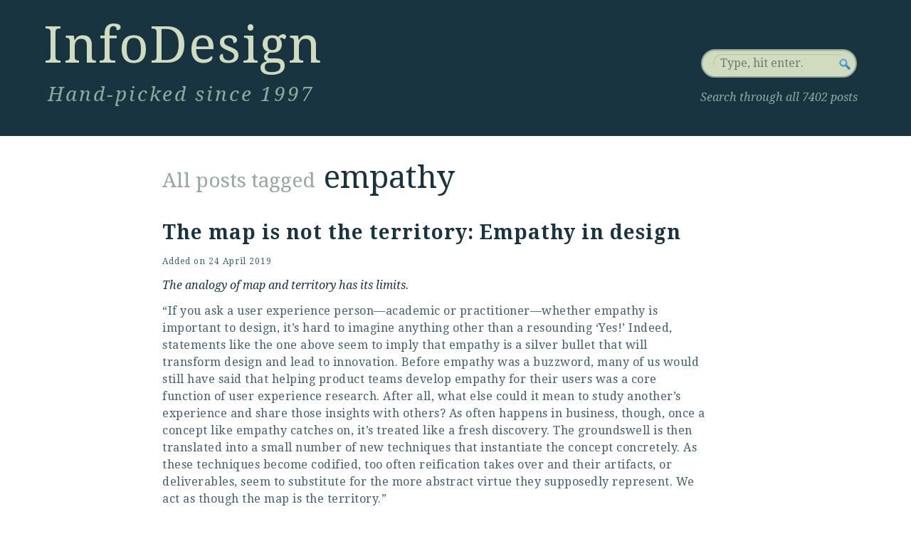

--- FILE ---
content_type: text/html; charset=UTF-8
request_url: https://informationdesign.org/tag/empathy/
body_size: 5595
content:
<!DOCTYPE html>
<?
/* @since Twenty Ten 1.0 * Adjusted by PJB 
 * DELTA 17.Jan.02016: * Add meta elements * Delete RDF * Cleanup of header * Major rework on header * New search box
 * Grid fine-tuning * Add page styling.css * Change main nav * Change pod of linked files
 * Adding Modernizr 2.0.6; * Implementing AnimaSearch
 * FrontalLobe 2016
 */ ?>
<html lang="en-US">

<head>

  <title>empathy | InfoDesign.25</title>

    <link rel="profile" href="https://gmpg.org/xfn/11" />

    <!-- ALL META ELEMENTS -->
    <meta charset="UTF-8" />
    <meta name="language" content="en" />
    <meta name="keywords" content="information design, information architecture, interaction design, user experience, experience design">
    <meta name="description" content="InfoDesign: Hand-picked since 1997 - Sharing knowledge is better than having it">
    <meta name="author" content="Peter J. Bogaards">
    <meta property="og:type" content="website" />
    <meta property="og:title" content="InfoDesign: Hand-picked since 1997" />
    <meta property="og:description" content="InfoDesign: Hand-picked since 1997 - Sharing knowledge is better than having it" />
    <meta property="og:url" content="https://www.informationdesign.org" />
    <meta property="og:image" content="https://informationdesign.org/wp-content/themes/FrontalLobe2016/images/infodesign-diamond.png"/>

    <!-- STYLESHEETS DELTAS
    * 17.Nov.02012: Addition of extra stylesheet 960gs 16 columns ~ http://960.gs/ -->
    <link rel="stylesheet" type="text/css" media="all" href="/wp-content/themes/FrontalLobe2016/css/reset.css" />
    <!-- <link rel="stylesheet" type="text/css" media="all" href="/wp-content/themes/FrontalLobe2016/css/test.css" /> -->
    <link rel="stylesheet" type="text/css" media="all" href="/wp-content/themes/FrontalLobe2016/css/960gridsystemNG.css" />

    <!-- Base stylesheets -->
    <link rel="stylesheet" type="text/css" media="all" href="/wp-content/themes/FrontalLobe2016/css/base_style.css" />
    <link rel="stylesheet" type="text/css" media="all" href="/wp-content/themes/FrontalLobe2016/css/art_pagestyle.css" />

    <!-- Stylesheet Subscription Form -->
    <link rel="stylesheet" href="/wp-content/themes/FrontalLobe2016/css/subform.css" />

    <!-- Stylesheet for new search box 
    <link rel="stylesheet" href="/wp-content/themes/FrontalLobe2016/css/pagenotfound.css" type="text/css" />-->
    <!-- Stylesheet experiment Animated Search Field 
    <link rel="stylesheet" href="/wp-content/themes/FrontalLobe2016/css/searchstyle.css?v=2" />-->

    <!-- Stylesheet Typography -->
    <link rel="stylesheet" type="text/css" href="https://fonts.googleapis.com/css?family=Droid+Serif" />
    <link rel="stylesheet" type="text/css" href="https://fonts.googleapis.com/css?family=Droid+Serif:italic" />
    <link rel="stylesheet" type="text/css" href="https://fonts.googleapis.com/css?family=Droid+Serif:bold" />
    <link rel="stylesheet" type="text/css" href="https://fonts.googleapis.com/css?family=Droid+Serif:bolditalic" />
    <link rel="pingback" href="https://informationdesign.org/xmlrpc.php" />

    <!-- Favicons -->
    <link href="/favicon.ico" type="image/ico" rel="shortcut icon" />
    <link href="/favicon.ico" type="image/x-icon" rel="shortcut icon" />
    <link rel="shortcut icon" href="/favicon.ico" />
    <!-- Favicon for Mac -->
    <link rel="icon" href="/favicon.ico" type="image/x-icon" />
    <link rel="shortcut icon" href="/favicon.ico" type="image/x-icon" />
    <!-- End Favicon for Mac -->

    
</head>


<body>

<!-- MASTHEAD OF INFODESIGN -->
<div class="masthead">
  <div class="masthead_left">
    <div class="site_title">
      <a href="/index.php">InfoDesign</a>
    </div><!-- end .site_title -->
    <div class="tagline_uxd">
      Hand-picked since 1997
    </div><!-- end .tagline_uxd -->
  </div><!-- end.masthead_left -->  
  <div class="masthead_right">
    <form id="searchForm" method="get" action="https://informationdesign.org/">
      <fieldset>
        <div class="searchinput">
          <input type="text" name="s" id="s" placeholder="Type, hit enter." />
        </div><!-- end .searchinput -->
        <input type="submit" id="searchSubmit" value="Search" />
      </fieldset>
    </form>
      <p class="search_space">Search through all 7402 posts</p>
  </div><!-- end.masthead_right -->
</div><!-- end.masthead -->

<div class="container_16">
<div class="clear"></div>
    <div class="grid_1">
      <p class="lorum">&nbsp;</p>
    </div><!-- end .grid_1 -->
    <div class="grid_13">
    <div id="main">
<!-- End_header.php -->

<!-- Begin_next_WP_template -->
<div id="container">
    <div id="content" role="main">
        <div class="arch_header">
			<div class="arch_title_prefix">
			All posts tagged </div><div class="arch_title">empathy</div></div>
<!-- loop.php -->




<!-- BEGIN POST ITEM -->
		<article id="post-35167" class="post-35167 post type-post status-publish format-standard hentry category-hci tag-empathy">
	<h2 class="entry_title"><a href="http://interactions.acm.org/archive/view/march-april-2019/the-map-is-not-the-territory">The map is not the territory: Empathy in design</a></h2>
	<div class="entry-meta">
	    <span class="meta-prep meta-prep-author">Added on</span> <a href="https://informationdesign.org/the-map-is-not-the-territory-empathy-in-design/" title="12:04" rel="bookmark"><span class="entry-date">24 April 2019</span></a> <span class="author vcard"><a class="url fn n" href="https://informationdesign.org/author/admin/" title="View all posts by Peter Bogaards">Peter Bogaards</a></span>	</div><!-- .entry-meta -->
    <div class="entry-content">
        <p class="mytake">The analogy of map and territory has its limits.</p>
<p class="entry_body">&#8220;If you ask a user experience person—academic or practitioner—whether empathy is important to design, it’s hard to imagine anything other than a resounding &#8216;Yes!&#8217; Indeed, statements like the one above seem to imply that empathy is a silver bullet that will transform design and lead to innovation. Before empathy was a buzzword, many of us would still have said that helping product teams develop empathy for their users was a core function of user experience research. After all, what else could it mean to study another’s experience and share those insights with others? As often happens in business, though, once a concept like empathy catches on, it’s treated like a fresh discovery. The groundswell is then translated into a small number of new techniques that instantiate the concept concretely. As these techniques become codified, too often reification takes over and their artifacts, or deliverables, seem to substitute for the more abstract virtue they supposedly represent. We act as though the map is the territory.&#8221;</p>
<p class="entry_body">David Siegel and Susan Dray ~ <a href="http://interactions.acm.org/">ACM Interactions</a> (<a href="http://interactions.acm.org/archive/toc/march-april-2019/">XXVI.2</a>) <a href="/parchive/020190424-IXM.htm" title="In case of linkrot">★</a>            </div><!-- .entry-content -->

<div class="entry-utility">
    
<ul class="post-categories">
<li class="cat_name">
        <a href="https://informationdesign.org/category/hci/" title="View all posts in HCI" >HCI</a>
        </li></ul>

													
						<ul class="tag_row"><li class="tag_item"> <a href="https://informationdesign.org/tag/empathy/" rel="tag">empathy</a>					</ul>
				
							</div><!-- .entry-utility -->
		</article><!-- #post-## -->

		
	

<!-- BEGIN POST ITEM -->
		<article id="post-33726" class="post-33726 post type-post status-publish format-standard hentry category-experience-design-2 category-ucd tag-empathy">
	<h2 class="entry_title"><a href="http://alistapart.com/article/from-empathy-to-advocacy">From empathy to advocacy</a></h2>
	<div class="entry-meta">
	    <span class="meta-prep meta-prep-author">Added on</span> <a href="https://informationdesign.org/from-empathy-to-advocacy/" title="15:52" rel="bookmark"><span class="entry-date">6 January 2015</span></a> <span class="author vcard"><a class="url fn n" href="https://informationdesign.org/author/admin/" title="View all posts by Peter Bogaards">Peter Bogaards</a></span>	</div><!-- .entry-meta -->
    <div class="entry-content">
        <p class="mytake">Changing perspectives can become lost in translation. It&#8217;s a competence, not an activity.</p>
<p class="entry_body">&#8220;The UX industry devotes considerable attention to the concept of empathy, and rightly so, as understanding our users and their needs is foundational to delivering quality experiences. Still, empathy and insights alone do not automatically create those experiences. What matters is how cultivating empathy alters our decisions and behaviors.&#8221;</p>
<p class="entry_body">(Lyle Mullican a.k.a. <a href="http://www.twitter.com/mullican">@mullican</a> ~ <a href="http://alistapart.com/">A List Apart</a>)</p>            </div><!-- .entry-content -->

<div class="entry-utility">
    
<ul class="post-categories">
<li class="cat_name">
        <a href="https://informationdesign.org/category/experience-design-2/" title="View all posts in Experience design" >Experience design</a>
        </li><li class="cat_name">
        <a href="https://informationdesign.org/category/ucd/" title="View all posts in UCD" >UCD</a>
        </li></ul>

													
						<ul class="tag_row"><li class="tag_item"> <a href="https://informationdesign.org/tag/empathy/" rel="tag">empathy</a>					</ul>
				
							</div><!-- .entry-utility -->
		</article><!-- #post-## -->

		
	

<!-- BEGIN POST ITEM -->
		<article id="post-33395" class="post-33395 post type-post status-publish format-standard hentry category-personas tag-empathy">
	<h2 class="entry_title"><a href="http://www.cooper.com/journal/2014/05/persona-empathy-mapping">Persona empathy mapping</a></h2>
	<div class="entry-meta">
	    <span class="meta-prep meta-prep-author">Added on</span> <a href="https://informationdesign.org/persona-empathy-mapping/" title="08:41" rel="bookmark"><span class="entry-date">11 June 2014</span></a> <span class="author vcard"><a class="url fn n" href="https://informationdesign.org/author/admin/" title="View all posts by Peter Bogaards">Peter Bogaards</a></span>	</div><!-- .entry-meta -->
    <div class="entry-content">
        <p class="mytake">In the end, empathy will also have its limits for great design. But we&#8217;re not there yet.</p>
<p class="entry_body">&#8220;Empathy — it&#8217;s a buzzword in the UX design world. Everybody&#8217;s doing it! But what exactly are they doing? There isn&#8217;t a quick &#8216;Empathy Filter&#8217; that we can apply to our work or our team, no formula to pump out results, and no magic words to bring it forth. There is, however, a simple workshop activity that you can facilitate with stakeholders (or anyone responsible for product development, really) to build empathy for your end users. We call it Persona Empathy Mapping.&#8221;</p>
<p class="entry_body">(<a href="https://www.linkedin.com/pub/nikki-knox/26/908/840">Nikki Knox</a> ~ <a href="http://www.cooper.com/journal/">Cooper Journal</a>)</p>            </div><!-- .entry-content -->

<div class="entry-utility">
    
<ul class="post-categories">
<li class="cat_name">
        <a href="https://informationdesign.org/category/personas/" title="View all posts in Personas" >Personas</a>
        </li></ul>

													
						<ul class="tag_row"><li class="tag_item"> <a href="https://informationdesign.org/tag/empathy/" rel="tag">empathy</a>					</ul>
				
							</div><!-- .entry-utility -->
		</article><!-- #post-## -->

		
	

<!-- BEGIN POST ITEM -->
		<article id="post-32944" class="post-32944 post type-post status-publish format-standard hentry category-service-design tag-empathy tag-skills">
	<h2 class="entry_title"><a href="http://www.adaptivepath.com/ideas/service-design-soft-skill-builder-empathy">Service design soft skill builder: Empathy</a></h2>
	<div class="entry-meta">
	    <span class="meta-prep meta-prep-author">Added on</span> <a href="https://informationdesign.org/service_design_soft_skill_buil/" title="14:47" rel="bookmark"><span class="entry-date">21 August 2013</span></a> <span class="author vcard"><a class="url fn n" href="https://informationdesign.org/author/admin/" title="View all posts by Peter Bogaards">Peter Bogaards</a></span>	</div><!-- .entry-meta -->
    <div class="entry-content">
        <i>Design thinking is thinking based upon empathy.</i></p>
<p class="entry_body">&#8220;I fundamentally believe empathy is a foundational soft skill in design practice. And in service design &#8211; with its aim to connect and orchestrate people outside, inside, and across organizations &#8211; empathy is the first skill I recommend to people to build and sharpen.&#8221;</p>
<p class="entry_body">(<a href="http://www.adaptivepath.com/about/team/patrick-quattlebaum">Patrick Quattlebaum</a> a.k.a. <a href="http://twitter.com/ptquattlebaum">@ptquattlebaum</a> ~ <a href="http://www.adaptivepath.com/">Adaptive Path</a>)</p>
            </div><!-- .entry-content -->

<div class="entry-utility">
    
<ul class="post-categories">
<li class="cat_name">
        <a href="https://informationdesign.org/category/service-design/" title="View all posts in Service design" >Service design</a>
        </li></ul>

													
						<ul class="tag_row"><li class="tag_item"> <a href="https://informationdesign.org/tag/empathy/" rel="tag">empathy</a></li><li class="tag_item"> <a href="https://informationdesign.org/tag/skills/" rel="tag">Skills</a>					</ul>
				
							</div><!-- .entry-utility -->
		</article><!-- #post-## -->

		
	

<!-- BEGIN POST ITEM -->
		<article id="post-32774" class="post-32774 post type-post status-publish format-standard hentry category-personas tag-empathy">
	<h2 class="entry_title"><a href="http://uxmag.com/articles/love-hate-and-empathy-why-we-still-need-personas">Love, hate, and empathy: Why we still need personas</a></h2>
	<div class="entry-meta">
	    <span class="meta-prep meta-prep-author">Added on</span> <a href="https://informationdesign.org/love_hate_and_empathy_why_we_s/" title="10:47" rel="bookmark"><span class="entry-date">22 February 2013</span></a> <span class="author vcard"><a class="url fn n" href="https://informationdesign.org/author/admin/" title="View all posts by Peter Bogaards">Peter Bogaards</a></span>	</div><!-- .entry-meta -->
    <div class="entry-content">
        <i>Timeline forgets the very first personas for design: Henry Dreyfuss&#8217; Joe and Josephine (1955).</i></p>
<p class="entry_body">&#8220;These steps (solid research, creative analysis, and compelling presentation and rollout) can bring teams back around to a tool that they badly need. Feel free to dump the shallow personas that people roll their eyes at. It&#8217;s time to reengage with empathetic work by making your users real, and letting their real voices be heard.&#8221;</p>
<p class="entry_body">(<a href="http://projekt202.com/team-member/kyra-edeker/">Kyra Edeker</a> and <a href="http://projekt202.com/team-member/jan-moorman/">Jan Moorman</a> ~ <a href="http://uxmag.com/">UX Magazine</a>)</p>
            </div><!-- .entry-content -->

<div class="entry-utility">
    
<ul class="post-categories">
<li class="cat_name">
        <a href="https://informationdesign.org/category/personas/" title="View all posts in Personas" >Personas</a>
        </li></ul>

													
						<ul class="tag_row"><li class="tag_item"> <a href="https://informationdesign.org/tag/empathy/" rel="tag">empathy</a>					</ul>
				
							</div><!-- .entry-utility -->
		</article><!-- #post-## -->

		
	

<!-- BEGIN POST ITEM -->
		<article id="post-32615" class="post-32615 post type-post status-publish format-standard hentry category-content-strategy tag-empathy">
	<h2 class="entry_title"><a href="http://eatingelephant.com/2012/10/empathy/">Empathy and Content Strategy: on Teaching, Listening and Affecting Change</a></h2>
	<div class="entry-meta">
	    <span class="meta-prep meta-prep-author">Added on</span> <a href="https://informationdesign.org/empathy_and_content_strategy_o/" title="10:20" rel="bookmark"><span class="entry-date">12 October 2012</span></a> <span class="author vcard"><a class="url fn n" href="https://informationdesign.org/author/admin/" title="View all posts by Peter Bogaards">Peter Bogaards</a></span>	</div><!-- .entry-meta -->
    <div class="entry-content">
        <i>Would this also apply to non-textual data?</i></p>
<p class="entry_body">&#8220;Our job is to help make useful, usable web things. Our job is also to ensure that the passion is passed along to the next in line – that we provide some level of empathy and empowerment for the people who will work the content long after we&#8217;re gone.&#8221;</p>
<p class="entry_body">(<a href="http://www.blackmarks.net/1978/10/24/about-black-marks-on-wood-pulp/">Corey Vilhauer</a> a.k.a. <a href="https://twitter.com/MrVilhauer">@MrVilhauer</a> ~ <a href="https://twitter.com/MrVilhauer">@MrVilhauer</a> ~ <a href="http://eatingelephant.com/">Eating Elephant</a>)</p>
            </div><!-- .entry-content -->

<div class="entry-utility">
    
<ul class="post-categories">
<li class="cat_name">
        <a href="https://informationdesign.org/category/content-strategy/" title="View all posts in Content strategy" >Content strategy</a>
        </li></ul>

													
						<ul class="tag_row"><li class="tag_item"> <a href="https://informationdesign.org/tag/empathy/" rel="tag">empathy</a>					</ul>
				
							</div><!-- .entry-utility -->
		</article><!-- #post-## -->

		
	

			</div><!-- #content -->
		</div><!-- #container -->


	</div><!-- #main -->
    </div><!-- end .grid_13 -->

 <!-- should be .grid_2 but design bug. without border .grid_2- pjb -->
<div class="grid_1">
    <p class="lorum">&nbsp;</p>
</div><!-- end .grid_1 -->
   
    <div class="footer"><!-- #footer --> 
    <!-- TWITTER -->
        <div class="grid_4">
		
            <p class="follow_us"></p>
        </div><!-- end .grid_4 -->
    
<!-- NAV MENU -->
<div class="grid_3">
    <p class="stat_nav"><a href="/news-flashes">Newsletter</a></p>
</div><!-- end .grid_3 -->
<div class="grid_3">
    <p class="stat_nav"><a href="/archives">Archives</a></p>
</div><!-- end .grid_3 -->
<div class="grid_3">
    <p class="stat_nav"><a href="/contact">Contact</a></p>
</div><!-- end .grid_3 -->
<div class="grid_3">
    <p class="stat_nav"><a href="/about">About</a></p>
</div><!-- end .grid_3 -->
<!-- end NAV MENU -->

<!-- RSS -->
<div class="grid_4">

   
</div><!-- end .grid_4 -->
<!-- end RSS -->
    
<div class="grid_12">
    <p class="lorum">&nbsp;</p>
</div><!-- end .grid_12 -->
<div class="clear"></div>

<!-- MOTTO -->
<div class="grid_12">
  <div id="site-info">
      <p class="motto">"Sharing knowledge is better than having it."</p>
  </div><!-- #site-info -->
</div><!-- end .grid_12 -->
<!-- end MOTTO -->

<!-- WORDPRESS -->
        <div class="grid_4">
            <div id="site-generator">
                <a href="https://wordpress.org/" title="WordPress" rel="generator">
                   Proudly powered by WordPress
                </a>
            </div><!-- #site-generator -->
        </div><!-- end .grid_4 -->
        <div class="clear"></div>

		</div><!-- #footer -->
</div><!-- end .container_16 -->


<script type="speculationrules">
{"prefetch":[{"source":"document","where":{"and":[{"href_matches":"\/*"},{"not":{"href_matches":["\/wp-*.php","\/wp-admin\/*","\/wp-content\/uploads\/*","\/wp-content\/*","\/wp-content\/plugins\/*","\/wp-content\/themes\/FrontalLobe2016\/*","\/*\\?(.+)"]}},{"not":{"selector_matches":"a[rel~=\"nofollow\"]"}},{"not":{"selector_matches":".no-prefetch, .no-prefetch a"}}]},"eagerness":"conservative"}]}
</script>
<script type="text/javascript" src="https://informationdesign.org/wp-includes/js/jquery/jquery.min.js?ver=3.7.1" id="jquery-core-js"></script>
<script type="text/javascript" src="https://informationdesign.org/wp-includes/js/jquery/jquery-migrate.min.js?ver=3.4.1" id="jquery-migrate-js"></script>
<!-- Added Modernizr - PJB 22.Jan.02012 -->
<script type="text/javascript" src="https://informationdesign.org/wp-content/themes/FrontalLobe2016/js/modernizr.min.js"></script>

<script type="text/javascript" src="https://informationdesign.org/wp-content/themes/FrontalLobe2016/js/searchtermhigh.js"></script>
<!-- Follow Hovering from http://webdesignerwall.com/tutorials/jquery-tutorials-for-designers -->
<script type="text/javascript" src="https://informationdesign.org/wp-content/themes/FrontalLobe2016/js/followhovering.js"></script>

<!-- AnimaSearch - two .js files -->
<script type="text/javascript" src="https://informationdesign.org/wp-content/themes/FrontalLobe2016/js/jquery.color.js"></script>
<script type="text/javascript" src="https://informationdesign.org/wp-content/themes/FrontalLobe2016/js/script.js"></script>

<!--GOOGLE ANALYTICS CODE-->


</body>
</html>


--- FILE ---
content_type: text/css
request_url: https://informationdesign.org/wp-content/themes/FrontalLobe2016/css/subform.css
body_size: 923
content:
/* Style sheet for subscription form InfoDesign
DELTA 02.Mar.02013: * Code cleanup * Styling
*/

.grid_10,
.grid_6
 {
	border: 1px solid green;
	background-color: #D1DBBD;
	overflow: hidden;
}

.NF_sub_form {
	border: 1px solid #193441;	
	background-color: #D1DBBD;
	margin: 0;
	padding: 46px 0 24px 20px;
}

form {
	background-color: #D1DBBD;
}

.field_label {
	/*border: 1px solid #d5d5d5;*/
	left: 0;
	position: absolute;
	width: 200px;
	font: bold 16px "Droid Serif";
	background-color: #D1DBBD;
	padding: 0;
	text-align: right;
	overflow: hidden;
	margin: 4px 22px 0 0;
}

.field {
	/*border: 1px solid blue;*/
	position: relative;
	font: normal 16px "Droid Serif";
	background-color: #D1DBBD;
	width: 500px;
	float: left;
	padding: 0 0 0 220px;
}


div.NF_sub_form p {
	/*background-color: #D1DBBD;*/
}

.button_submit  {
	border: 1px solid #d5d5d5;
	background-color: #D1DBBD;
}

input.newsletter_ne,
input.newsletter_nn,
input.newsletter_ns,
input.newsletter-submit
 {
	border: 1px solid #91AA9D;
	font: normal 12px "Droid Serif";
	margin: 0 0 30px;
	padding: 3px 0 3px 3px;
}

.manda {
	font: italic 16px "Droid Serif";
	color: #91AA9D;
	background-color: #D1DBBD;
}

button.css3button {
	font: normal 16px "Droid Serif";
	color: #fcfff5;
	background-color: #3E606F; /* IE background color */
	background: -moz-linear-gradient(
		top,
		#3e606f 0%,
		#193441);
	background: -webkit-gradient(
		linear, left top, left bottom, 
		from(#3e606f),
		to(#193441));
	-moz-border-radius: 15px;
	-webkit-border-radius: 15px;
	border-radius: 15px;
	border: 3px solid #171717;
	-moz-box-shadow:
		0px 1px 3px rgba(000,000,000,0.5),
		inset 0px 0px 10px rgba(087,087,087,0.7);
	-webkit-box-shadow:
		0px 1px 3px rgba(000,000,000,0.5),
		inset 0px 0px 10px rgba(087,087,087,0.7);
	box-shadow:
		0px 1px 3px rgba(000,000,000,0.5),
		inset 0px 0px 10px rgba(087,087,087,0.7);
	text-shadow:
		0px -1px 0px rgba(000,000,000,0.4),
		0px 1px 0px rgba(255,255,255,0.3);
	padding: 10px 22px;
	margin-left: 220px;
}

/* FOR NEWSLETTER PLUGIN FORMS, 250501  RV */

.tnp-form form {
	border: 1px solid #193441;	
	background-color: #D1DBBD;
	margin: 0;
	padding: 46px 0 24px 20px;
}

.tnp-form .tnp-field label {
	left: 0;
	width: 200px;
	font: bold 16px "Droid Serif";
	background-color: #D1DBBD;
	padding: 0;
	text-align: right;
	overflow: hidden;
	margin: 4px 22px 0 0;
    display: inline-block;
    color: #193441;

}

.tnp-form .tnp-field .tnp-email,
.tnp-form .tnp-field .tnp-firstname, 
.tnp-form .tnp-field .tnp-lastname {
	border: 1px solid #91AA9D;
	font: normal 16px "Droid Serif";
	margin: 0 0 30px;
	padding: 3px 0 3px 3px;
    line-height: 24px;
    background-color: #FCFFF5;
    width: 500px;
}

.tnp-form .tnp-submit {
	font: normal 16px "Droid Serif";
	color: #fcfff5!important;
    line-height: normal!important;
	background-color: #3E606F; /* IE background color */
	background: -moz-linear-gradient(
		top,
		#3e606f 0%,
		#193441);
	background: -webkit-gradient(
		linear, left top, left bottom, 
		from(#3e606f),
		to(#193441));
	-moz-border-radius: 15px;
	-webkit-border-radius: 15px;
	border-radius: 15px;
	border: 3px solid #171717;
	-moz-box-shadow:
		0px 1px 3px rgba(000,000,000,0.5),
		inset 0px 0px 10px rgba(087,087,087,0.7);
	-webkit-box-shadow:
		0px 1px 3px rgba(000,000,000,0.5),
		inset 0px 0px 10px rgba(087,087,087,0.7);
	box-shadow:
		0px 1px 3px rgba(000,000,000,0.5),
		inset 0px 0px 10px rgba(087,087,087,0.7);
	text-shadow:
		0px -1px 0px rgba(000,000,000,0.4),
		0px 1px 0px rgba(255,255,255,0.3);
	padding: 10px 22px;
	margin-left: 220px;
    cursor: pointer;
}

--- FILE ---
content_type: text/javascript
request_url: https://informationdesign.org/wp-content/themes/FrontalLobe2016/js/followhovering.js
body_size: 222
content:
jQuery(function ($) {
	$(document).ready(function(){
		$(".channels a").append("<em></em>");
		$(".channels a").hover(function() {
		  $(this).find("em").animate({opacity: "show", top: "-75"}, "slow");
		  var hoverText = $(this).attr("title");
		  $(this).find("em").text(hoverText);
		}, function() {
		  $(this).find("em").animate({opacity: "hide", top: "-85"}, "fast");
		});
	});
});